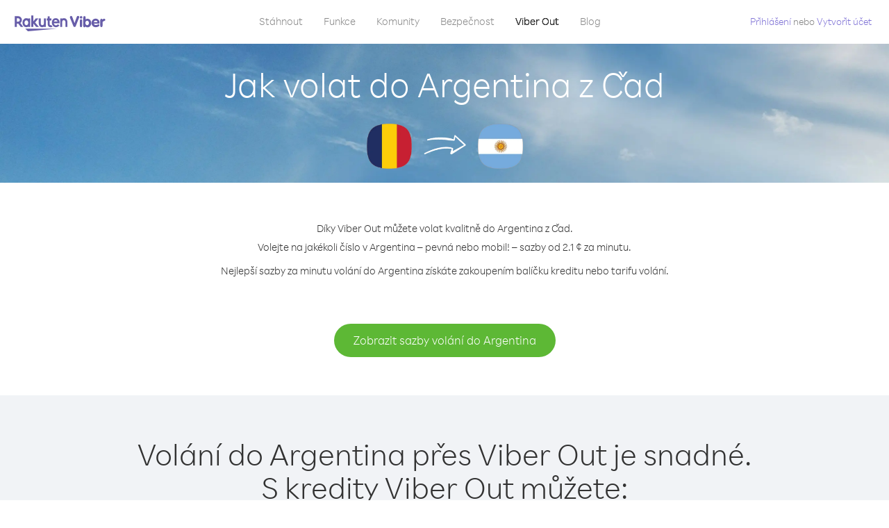

--- FILE ---
content_type: text/html; charset=UTF-8
request_url: https://account.viber.com/cs/how-to-call-argentina?from=chad
body_size: 2278
content:
<!DOCTYPE html>
<html lang="cs">
    <head>
        <title>Jak volat do Argentina z Čad | Viber Out</title>
        <meta name="keywords" content="Aplikace na volání, nízké ceny, levné volání, volání do zahraničí, mezinárodní hovory" />
        <meta name="description" content="Zjistěte, jak volat do Argentina z Čad přes Viber. Volejte kamarádům a rodině na pevná i mobilní čísla přes Viber. Zaregistrujte se ještě dnes na Viber.com" />
        <meta http-equiv="Content-Type" content="text/html; charset=UTF-8" />
        <meta name="viewport" content="width=device-width, initial-scale=1, minimum-scale=1, maximum-scale=1, user-scalable=no" />
        <meta name="format-detection" content="telephone=no" />
        <meta name="msapplication-tap-highlight" content="no" />
        <link rel="icon" type="image/x-icon" href="/favicon.ico">
        <link rel="apple-touch-icon" href="/img/apple-touch-icon/touch-icon-iphone.png" />
        <link rel="apple-touch-icon" sizes="72x72" href="/img/apple-touch-icon/touch-icon-ipad.png" />
        <link rel="apple-touch-icon" sizes="114x114" href="/img/apple-touch-icon/touch-icon-iphone-retina.png" />
        <link rel="apple-touch-icon" sizes="144x144" href="/img/apple-touch-icon/touch-icon-ipad-retina.png" />
            <meta property="og:title" content="Jak volat do Argentina z Čad | Viber Out" />
    <meta property="og:description" content="Zjistěte, jak volat do Argentina z Čad přes Viber. Volejte kamarádům a rodině na pevná i mobilní čísla přes Viber. Zaregistrujte se ještě dnes na Viber.com" />
    <meta property="og:url" content="https://account.viber.com/how-to-call-argentina?from=chad" />
    <meta property="og:image" content="https://account.viber.com/img/splash.jpg" />

    <link rel="alternate" href="https://account.viber.com/how-to-call-argentina?from=chad" hreflang="x-default" />
<link rel="alternate" href="https://account.viber.com/ar/how-to-call-argentina?from=chad" hreflang="ar" />
<link rel="alternate" href="https://account.viber.com/en/how-to-call-argentina?from=chad" hreflang="en" />
<link rel="alternate" href="https://account.viber.com/ja/how-to-call-argentina?from=chad" hreflang="ja" />
<link rel="alternate" href="https://account.viber.com/es/how-to-call-argentina?from=chad" hreflang="es" />
<link rel="alternate" href="https://account.viber.com/it/how-to-call-argentina?from=chad" hreflang="it" />
<link rel="alternate" href="https://account.viber.com/zh/how-to-call-argentina?from=chad" hreflang="zh" />
<link rel="alternate" href="https://account.viber.com/fr/how-to-call-argentina?from=chad" hreflang="fr" />
<link rel="alternate" href="https://account.viber.com/de/how-to-call-argentina?from=chad" hreflang="de" />
<link rel="alternate" href="https://account.viber.com/hu/how-to-call-argentina?from=chad" hreflang="hu" />
<link rel="alternate" href="https://account.viber.com/pt/how-to-call-argentina?from=chad" hreflang="pt" />
<link rel="alternate" href="https://account.viber.com/ru/how-to-call-argentina?from=chad" hreflang="ru" />
<link rel="alternate" href="https://account.viber.com/be/how-to-call-argentina?from=chad" hreflang="be" />
<link rel="alternate" href="https://account.viber.com/th/how-to-call-argentina?from=chad" hreflang="th" />
<link rel="alternate" href="https://account.viber.com/vi/how-to-call-argentina?from=chad" hreflang="vi" />
<link rel="alternate" href="https://account.viber.com/pl/how-to-call-argentina?from=chad" hreflang="pl" />
<link rel="alternate" href="https://account.viber.com/ro/how-to-call-argentina?from=chad" hreflang="ro" />
<link rel="alternate" href="https://account.viber.com/uk/how-to-call-argentina?from=chad" hreflang="uk" />
<link rel="alternate" href="https://account.viber.com/cs/how-to-call-argentina?from=chad" hreflang="cs" />
<link rel="alternate" href="https://account.viber.com/el/how-to-call-argentina?from=chad" hreflang="el" />
<link rel="alternate" href="https://account.viber.com/hr/how-to-call-argentina?from=chad" hreflang="hr" />
<link rel="alternate" href="https://account.viber.com/bg/how-to-call-argentina?from=chad" hreflang="bg" />
<link rel="alternate" href="https://account.viber.com/no/how-to-call-argentina?from=chad" hreflang="no" />
<link rel="alternate" href="https://account.viber.com/sv/how-to-call-argentina?from=chad" hreflang="sv" />
<link rel="alternate" href="https://account.viber.com/my/how-to-call-argentina?from=chad" hreflang="my" />
<link rel="alternate" href="https://account.viber.com/id/how-to-call-argentina?from=chad" hreflang="id" />


        <!--[if lte IE 9]>
        <script type="text/javascript">
            window.location.replace('/browser-update/');
        </script>
        <![endif]-->
        <script type="text/javascript">
            if (navigator.userAgent.match('MSIE 10.0;')) {
                window.location.replace('/browser-update/');
            }
        </script>

    
<!-- Google Tag Manager -->
<script>(function(w,d,s,l,i){w[l]=w[l]||[];w[l].push({'gtm.start':
            new Date().getTime(),event:'gtm.js'});var f=d.getElementsByTagName(s)[0],
            j=d.createElement(s),dl=l!='dataLayer'?'&l='+l:'';j.async=true;j.src=
            'https://www.googletagmanager.com/gtm.js?id='+i+dl;f.parentNode.insertBefore(j,f);
    })(window,document,'script','dataLayer','GTM-5HCVGTP');</script>
<!-- End Google Tag Manager -->

    
    <link href="https://fonts.googleapis.com/css?family=Roboto:100,300,400,700&amp;subset=cyrillic,greek,vietnamese" rel="stylesheet">
    </head>
    <body class="">
        <noscript id="noscript">Pro optimalizované zážitky na webu Viber.com povolte JavaScript.</noscript>

        <div id="page"></div>
        
<script>
    window.SERVER_VARIABLES = {"country_destination":{"code":"AR","prefix":"54","additional_prefixes":[],"vat":0,"excluding_vat":false,"name":"Argentina"},"country_origin":{"code":"TD","prefix":"235","additional_prefixes":[],"vat":0,"excluding_vat":false,"name":"\u010cad"},"destination_rate":"2.1 \u00a2","country_page_url":"\/cs\/call-argentina","env":"prod","languages":[{"code":"ar","name":"\u0627\u0644\u0644\u063a\u0629 \u0627\u0644\u0639\u0631\u0628\u064a\u0629","is_active":true,"is_active_client":true},{"code":"en","name":"English","is_active":true,"is_active_client":true},{"code":"ja","name":"\u65e5\u672c\u8a9e","is_active":true,"is_active_client":true},{"code":"es","name":"Espa\u00f1ol","is_active":true,"is_active_client":true},{"code":"it","name":"Italiano","is_active":true,"is_active_client":true},{"code":"zh","name":"\u7b80\u4f53\u4e2d\u6587","is_active":true,"is_active_client":true},{"code":"fr","name":"Fran\u00e7ais","is_active":true,"is_active_client":true},{"code":"de","name":"Deutsch","is_active":true,"is_active_client":true},{"code":"hu","name":"Magyar","is_active":true,"is_active_client":true},{"code":"pt","name":"Portugu\u00eas","is_active":true,"is_active_client":true},{"code":"ru","name":"\u0420\u0443\u0441\u0441\u043a\u0438\u0439","is_active":true,"is_active_client":true},{"code":"be","name":"\u0411\u0435\u043b\u0430\u0440\u0443\u0441\u043a\u0430\u044f","is_active":true,"is_active_client":true},{"code":"th","name":"\u0e20\u0e32\u0e29\u0e32\u0e44\u0e17\u0e22","is_active":true,"is_active_client":true},{"code":"vi","name":"Ti\u1ebfng Vi\u1ec7t","is_active":true,"is_active_client":true},{"code":"pl","name":"Polski","is_active":true,"is_active_client":true},{"code":"ro","name":"Rom\u00e2n\u0103","is_active":true,"is_active_client":true},{"code":"uk","name":"\u0423\u043a\u0440\u0430\u0457\u043d\u0441\u044c\u043a\u0430","is_active":true,"is_active_client":true},{"code":"cs","name":"\u010ce\u0161tina","is_active":true,"is_active_client":true},{"code":"el","name":"\u0395\u03bb\u03bb\u03b7\u03bd\u03b9\u03ba\u03ac","is_active":true,"is_active_client":true},{"code":"hr","name":"Hrvatski","is_active":true,"is_active_client":true},{"code":"bg","name":"\u0411\u044a\u043b\u0433\u0430\u0440\u0441\u043a\u0438","is_active":true,"is_active_client":true},{"code":"no","name":"Norsk","is_active":true,"is_active_client":true},{"code":"sv","name":"Svenska","is_active":true,"is_active_client":true},{"code":"my","name":"\u1019\u103c\u1014\u103a\u1019\u102c","is_active":true,"is_active_client":true},{"code":"id","name":"Bahasa Indonesia","is_active":true,"is_active_client":true}],"language":"cs","isClientLanguage":false,"isAuthenticated":false};
</script>

        
                    <link href="/dist/styles.495fce11622b6f2f03e6.css" media="screen" rel="stylesheet" type="text/css" />
        
            <script src="/dist/how-to-call.bundle.64825068fc4310f48587.js"></script>
    </body>
</html>
